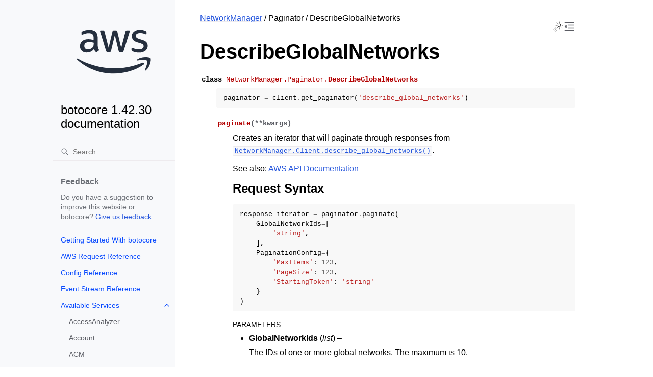

--- FILE ---
content_type: text/html
request_url: https://botocore.amazonaws.com/v1/documentation/api/latest/reference/services/networkmanager/paginator/DescribeGlobalNetworks.html
body_size: 12069
content:


<!doctype html>
<html class="no-js" lang="en" data-content_root="../../../../">
  <head><meta charset="utf-8"/>
    <meta name="viewport" content="width=device-width,initial-scale=1"/>
    <meta name="color-scheme" content="light dark"><meta name="viewport" content="width=device-width, initial-scale=1" />
<link rel="index" title="Index" href="../../../../genindex.html" /><link rel="search" title="Search" href="../../../../search.html" /><link rel="next" title="GetConnectPeerAssociations" href="GetConnectPeerAssociations.html" /><link rel="prev" title="ValidationException" href="../client/exceptions/ValidationException.html" />

    <!-- Generated with Sphinx 7.4.7 and Furo 2024.08.06 -->
        <title>DescribeGlobalNetworks - botocore 1.42.30 documentation</title>
      <link rel="stylesheet" type="text/css" href="../../../../_static/pygments.css?v=b86133f3" />
    <link rel="stylesheet" type="text/css" href="../../../../_static/styles/furo.css?v=354aac6f" />
    <link rel="stylesheet" type="text/css" href="../../../../_static/copybutton.css?v=76b2166b" />
    <link rel="stylesheet" type="text/css" href="../../../../_static/styles/furo-extensions.css?v=302659d7" />
    <link rel="stylesheet" type="text/css" href="../../../../_static/css/custom.css?v=9d49ba21" />
    <link rel="stylesheet" type="text/css" href="../../../../_static/css/dark_light_mode.css?v=33639cc8" />
    
    
<script src="https://a0.awsstatic.com/s_code/js/3.0/awshome_s_code.js"></script>
<script src="https://prod.assets.shortbread.aws.dev/shortbread.js"></script>
<link href="https://prod.assets.shortbread.aws.dev/shortbread.css" rel="stylesheet">
</head>
  <body>
     
<svg xmlns="http://www.w3.org/2000/svg" class="hidden">
  <symbol id="svg-toc" viewBox="0 0 24 24">
    <title>Contents</title>
    <svg stroke="currentColor" fill="currentColor" stroke-width="0" viewBox="0 0 1024 1024">
      <path d="M408 442h480c4.4 0 8-3.6 8-8v-56c0-4.4-3.6-8-8-8H408c-4.4 0-8 3.6-8 8v56c0 4.4 3.6 8 8 8zm-8 204c0 4.4 3.6 8 8 8h480c4.4 0 8-3.6 8-8v-56c0-4.4-3.6-8-8-8H408c-4.4 0-8 3.6-8 8v56zm504-486H120c-4.4 0-8 3.6-8 8v56c0 4.4 3.6 8 8 8h784c4.4 0 8-3.6 8-8v-56c0-4.4-3.6-8-8-8zm0 632H120c-4.4 0-8 3.6-8 8v56c0 4.4 3.6 8 8 8h784c4.4 0 8-3.6 8-8v-56c0-4.4-3.6-8-8-8zM115.4 518.9L271.7 642c5.8 4.6 14.4.5 14.4-6.9V388.9c0-7.4-8.5-11.5-14.4-6.9L115.4 505.1a8.74 8.74 0 0 0 0 13.8z"/>
    </svg>
  </symbol>
  <symbol id="svg-menu" viewBox="0 0 24 24">
    <title>Menu</title>
    <svg xmlns="http://www.w3.org/2000/svg" viewBox="0 0 24 24" fill="none" stroke="currentColor"
      stroke-width="2" stroke-linecap="round" stroke-linejoin="round" class="feather-menu">
      <line x1="3" y1="12" x2="21" y2="12"></line>
      <line x1="3" y1="6" x2="21" y2="6"></line>
      <line x1="3" y1="18" x2="21" y2="18"></line>
    </svg>
  </symbol>
  <symbol id="svg-arrow-right" viewBox="0 0 24 24">
    <title>Expand</title>
    <svg xmlns="http://www.w3.org/2000/svg" viewBox="0 0 24 24" fill="none" stroke="currentColor"
      stroke-width="2" stroke-linecap="round" stroke-linejoin="round" class="feather-chevron-right">
      <polyline points="9 18 15 12 9 6"></polyline>
    </svg>
  </symbol>
  <symbol id="svg-sun" viewBox="0 0 24 24">
    <title>Light mode</title>
    <svg xmlns="http://www.w3.org/2000/svg" viewBox="0 0 24 24" fill="none" stroke="currentColor"
      stroke-width="1" stroke-linecap="round" stroke-linejoin="round" class="feather-sun">
      <circle cx="12" cy="12" r="5"></circle>
      <line x1="12" y1="1" x2="12" y2="3"></line>
      <line x1="12" y1="21" x2="12" y2="23"></line>
      <line x1="4.22" y1="4.22" x2="5.64" y2="5.64"></line>
      <line x1="18.36" y1="18.36" x2="19.78" y2="19.78"></line>
      <line x1="1" y1="12" x2="3" y2="12"></line>
      <line x1="21" y1="12" x2="23" y2="12"></line>
      <line x1="4.22" y1="19.78" x2="5.64" y2="18.36"></line>
      <line x1="18.36" y1="5.64" x2="19.78" y2="4.22"></line>
    </svg>
  </symbol>
  <symbol id="svg-moon" viewBox="0 0 24 24">
    <title>Dark mode</title>
    <svg xmlns="http://www.w3.org/2000/svg" viewBox="0 0 24 24" fill="none" stroke="currentColor"
      stroke-width="1" stroke-linecap="round" stroke-linejoin="round" class="icon-tabler-moon">
      <path stroke="none" d="M0 0h24v24H0z" fill="none" />
      <path d="M12 3c.132 0 .263 0 .393 0a7.5 7.5 0 0 0 7.92 12.446a9 9 0 1 1 -8.313 -12.454z" />
    </svg>
  </symbol>
  <symbol id="svg-sun-with-moon" viewBox="0 0 24 24">
    <title>Auto light/dark, in light mode</title>
    <svg xmlns="http://www.w3.org/2000/svg" viewBox="0 0 24 24" fill="none" stroke="currentColor"
      stroke-width="1" stroke-linecap="round" stroke-linejoin="round"
      class="icon-custom-derived-from-feather-sun-and-tabler-moon">
      <path class="icon-opacity" d="M 5.411 14.504 C 5.471 14.504 5.532 14.504 5.591 14.504 C 3.639 16.319 4.383 19.569 6.931 20.352 C 7.693 20.586 8.512 20.551 9.25 20.252 C 8.023 23.207 4.056 23.725 2.11 21.184 C 0.166 18.642 1.702 14.949 4.874 14.536 C 5.051 14.512 5.231 14.5 5.411 14.5 L 5.411 14.504 Z"/>
      <line x1="14.5" y1="3.25" x2="14.5" y2="1.25"/>
      <line x1="14.5" y1="15.85" x2="14.5" y2="17.85"/>
      <line x1="10.044" y1="5.094" x2="8.63" y2="3.68"/>
      <line x1="19" y1="14.05" x2="20.414" y2="15.464"/>
      <line x1="8.2" y1="9.55" x2="6.2" y2="9.55"/>
      <line x1="20.8" y1="9.55" x2="22.8" y2="9.55"/>
      <line x1="10.044" y1="14.006" x2="8.63" y2="15.42"/>
      <line x1="19" y1="5.05" x2="20.414" y2="3.636"/>
      <circle cx="14.5" cy="9.55" r="3.6"/>
    </svg>
  </symbol>
  <symbol id="svg-moon-with-sun" viewBox="0 0 24 24">
    <title>Auto light/dark, in dark mode</title>
    <svg xmlns="http://www.w3.org/2000/svg" viewBox="0 0 24 24" fill="none" stroke="currentColor"
      stroke-width="1" stroke-linecap="round" stroke-linejoin="round"
      class="icon-custom-derived-from-feather-sun-and-tabler-moon">
      <path d="M 8.282 7.007 C 8.385 7.007 8.494 7.007 8.595 7.007 C 5.18 10.184 6.481 15.869 10.942 17.24 C 12.275 17.648 13.706 17.589 15 17.066 C 12.851 22.236 5.91 23.143 2.505 18.696 C -0.897 14.249 1.791 7.786 7.342 7.063 C 7.652 7.021 7.965 7 8.282 7 L 8.282 7.007 Z"/>
      <line class="icon-opacity" x1="18" y1="3.705" x2="18" y2="2.5"/>
      <line class="icon-opacity" x1="18" y1="11.295" x2="18" y2="12.5"/>
      <line class="icon-opacity" x1="15.316" y1="4.816" x2="14.464" y2="3.964"/>
      <line class="icon-opacity" x1="20.711" y1="10.212" x2="21.563" y2="11.063"/>
      <line class="icon-opacity" x1="14.205" y1="7.5" x2="13.001" y2="7.5"/>
      <line class="icon-opacity" x1="21.795" y1="7.5" x2="23" y2="7.5"/>
      <line class="icon-opacity" x1="15.316" y1="10.184" x2="14.464" y2="11.036"/>
      <line class="icon-opacity" x1="20.711" y1="4.789" x2="21.563" y2="3.937"/>
      <circle class="icon-opacity" cx="18" cy="7.5" r="2.169"/>
    </svg>
  </symbol>
  <symbol id="svg-pencil" viewBox="0 0 24 24">
    <svg xmlns="http://www.w3.org/2000/svg" viewBox="0 0 24 24" fill="none" stroke="currentColor"
      stroke-width="1" stroke-linecap="round" stroke-linejoin="round" class="icon-tabler-pencil-code">
      <path d="M4 20h4l10.5 -10.5a2.828 2.828 0 1 0 -4 -4l-10.5 10.5v4" />
      <path d="M13.5 6.5l4 4" />
      <path d="M20 21l2 -2l-2 -2" />
      <path d="M17 17l-2 2l2 2" />
    </svg>
  </symbol>
  <symbol id="svg-eye" viewBox="0 0 24 24">
    <svg xmlns="http://www.w3.org/2000/svg" viewBox="0 0 24 24" fill="none" stroke="currentColor"
      stroke-width="1" stroke-linecap="round" stroke-linejoin="round" class="icon-tabler-eye-code">
      <path stroke="none" d="M0 0h24v24H0z" fill="none" />
      <path d="M10 12a2 2 0 1 0 4 0a2 2 0 0 0 -4 0" />
      <path
        d="M11.11 17.958c-3.209 -.307 -5.91 -2.293 -8.11 -5.958c2.4 -4 5.4 -6 9 -6c3.6 0 6.6 2 9 6c-.21 .352 -.427 .688 -.647 1.008" />
      <path d="M20 21l2 -2l-2 -2" />
      <path d="M17 17l-2 2l2 2" />
    </svg>
  </symbol>
</svg>
<svg xmlns="http://www.w3.org/2000/svg" class="hidden">
    <symbol id="svg-close" viewBox="0 0 24 24">
        <title>Close Menu</title>
        <svg xmlns="http://www.w3.org/2000/svg" viewBox="0 0 24 24" stroke="currentColor"
          stroke-width="3" stroke-linecap="round" stroke-linejoin="round" class="feather-menu">
            <line x1="2" y1="22" x2="22" y2="2"/>
            <line x1="2" y1="2" x2="22" y2="22"/>
        </svg>
    </symbol>
</svg>

<input type="checkbox" class="sidebar-toggle" name="__navigation" id="__navigation">
<input type="checkbox" class="sidebar-toggle" name="__toc" id="__toc">
<label class="overlay sidebar-overlay" for="__navigation">
  <div class="visually-hidden">Hide navigation sidebar</div>
</label>
<label class="overlay toc-overlay" for="__toc">
  <div class="visually-hidden">Hide table of contents sidebar</div>
</label>

<a class="skip-to-content muted-link" href="#furo-main-content">Skip to content</a>



<div class="page">
  <header class="mobile-header">
    <div class="header-left">
      <label class="nav-overlay-icon" id="nav-menu-open" for="__navigation" tabindex="0">
        <div class="visually-hidden">Toggle site navigation sidebar</div>
        <i class="icon"><svg><use href="#svg-menu"></use></svg></i>
      </label>
    </div>
    <div class="header-center">
      <a href="../../../../index.html"><div class="brand">botocore 1.42.30 documentation</div></a>
    </div>
    <div class="header-right">
      <div class="theme-toggle-container theme-toggle-header">
        <button class="theme-toggle">
          <div class="visually-hidden">Toggle Light / Dark / Auto color theme</div>
          <svg class="theme-icon-when-auto-light"><use href="#svg-sun-with-moon"></use></svg>
          <svg class="theme-icon-when-auto-dark"><use href="#svg-moon-with-sun"></use></svg>
          <svg class="theme-icon-when-dark"><use href="#svg-moon"></use></svg>
          <svg class="theme-icon-when-light"><use href="#svg-sun"></use></svg>
        </button>
      </div>
      <label class="toc-overlay-icon toc-header-icon" id="toc-menu-open-sm" for="__toc" tabindex="0">
        <div class="visually-hidden">Toggle table of contents sidebar</div>
        <i class="icon"><svg><use href="#svg-toc"></use></svg></i>
      </label>
    </div>
  </header>
  <aside class="sidebar-drawer">
    <div class="sidebar-container">
      
      <div class="sidebar-sticky"><div class="sidebar-div show-div-sm justify-content-right">
    <label class="nav-close-icon" id="nav-menu-close" for="__navigation" tabindex="0">
        <div class="visually-hidden">Toggle site navigation sidebar</div>
        <i class="icon"><svg><use href="#svg-close"></use></svg></i>
    </label>
</div><a class="sidebar-brand" href="../../../../index.html">
  
  <div class="sidebar-logo-container">
    <img class="sidebar-logo only-light" src="../../../../_static/logos/aws_light_theme_logo.svg" alt="Light Logo"/>
    <img class="sidebar-logo only-dark" src="../../../../_static/logos/aws_dark_theme_logo.svg" alt="Dark Logo"/>
  </div>
  
  <span class="sidebar-brand-text">botocore 1.42.30 documentation</span>
  
</a><form class="sidebar-search-container" method="get" action="../../../../search.html" role="search">
  <input class="sidebar-search" placeholder="Search" name="q" aria-label="Search">
  <input type="hidden" name="check_keywords" value="yes">
  <input type="hidden" name="area" value="default">
</form>
<div id="searchbox"></div><div class="sidebar-scroll"><div class="sidebar-div">
    <p class="sidebar-heading">Feedback</p>
    <p class="sidebar-text">
        Do you have a suggestion to improve this website or botocore?
        <a href="https://github.com/boto/botocore/issues">Give us feedback</a>.
    </p>
</div><div class="sidebar-tree">
  <ul>
<li class="toctree-l1"><a class="reference internal" href="../../../../tutorial/index.html">Getting Started With botocore</a></li>
<li class="toctree-l1"><a class="reference internal" href="../../../awsrequest.html">AWS Request Reference</a></li>
<li class="toctree-l1"><a class="reference internal" href="../../../config.html">Config Reference</a></li>
<li class="toctree-l1"><a class="reference internal" href="../../../eventstream.html">Event Stream Reference</a></li>
<li class="toctree-l1 has-children"><a class="reference internal" href="../../../index.html">Available Services</a><input class="toctree-checkbox" id="toctree-checkbox-1" name="toctree-checkbox-1" role="switch" type="checkbox"/><label for="toctree-checkbox-1"><div class="visually-hidden">Toggle navigation of Available Services</div><i class="icon"><svg><use href="#svg-arrow-right"></use></svg></i></label><ul>
<li class="toctree-l2"><a class="reference internal" href="../../accessanalyzer.html">AccessAnalyzer</a></li>
<li class="toctree-l2"><a class="reference internal" href="../../account.html">Account</a></li>
<li class="toctree-l2"><a class="reference internal" href="../../acm.html">ACM</a></li>
<li class="toctree-l2"><a class="reference internal" href="../../acm-pca.html">ACMPCA</a></li>
<li class="toctree-l2"><a class="reference internal" href="../../aiops.html">AIOps</a></li>
<li class="toctree-l2"><a class="reference internal" href="../../amp.html">PrometheusService</a></li>
<li class="toctree-l2"><a class="reference internal" href="../../amplify.html">Amplify</a></li>
<li class="toctree-l2"><a class="reference internal" href="../../amplifybackend.html">AmplifyBackend</a></li>
<li class="toctree-l2"><a class="reference internal" href="../../amplifyuibuilder.html">AmplifyUIBuilder</a></li>
<li class="toctree-l2"><a class="reference internal" href="../../apigateway.html">APIGateway</a></li>
<li class="toctree-l2"><a class="reference internal" href="../../apigatewaymanagementapi.html">ApiGatewayManagementApi</a></li>
<li class="toctree-l2"><a class="reference internal" href="../../apigatewayv2.html">ApiGatewayV2</a></li>
<li class="toctree-l2"><a class="reference internal" href="../../appconfig.html">AppConfig</a></li>
<li class="toctree-l2"><a class="reference internal" href="../../appconfigdata.html">AppConfigData</a></li>
<li class="toctree-l2"><a class="reference internal" href="../../appfabric.html">AppFabric</a></li>
<li class="toctree-l2"><a class="reference internal" href="../../appflow.html">Appflow</a></li>
<li class="toctree-l2"><a class="reference internal" href="../../appintegrations.html">AppIntegrationsService</a></li>
<li class="toctree-l2"><a class="reference internal" href="../../application-autoscaling.html">ApplicationAutoScaling</a></li>
<li class="toctree-l2"><a class="reference internal" href="../../application-insights.html">ApplicationInsights</a></li>
<li class="toctree-l2"><a class="reference internal" href="../../application-signals.html">CloudWatchApplicationSignals</a></li>
<li class="toctree-l2"><a class="reference internal" href="../../applicationcostprofiler.html">ApplicationCostProfiler</a></li>
<li class="toctree-l2"><a class="reference internal" href="../../appmesh.html">AppMesh</a></li>
<li class="toctree-l2"><a class="reference internal" href="../../apprunner.html">AppRunner</a></li>
<li class="toctree-l2"><a class="reference internal" href="../../appstream.html">AppStream</a></li>
<li class="toctree-l2"><a class="reference internal" href="../../appsync.html">AppSync</a></li>
<li class="toctree-l2"><a class="reference internal" href="../../arc-region-switch.html">ARCRegionswitch</a></li>
<li class="toctree-l2"><a class="reference internal" href="../../arc-zonal-shift.html">ARCZonalShift</a></li>
<li class="toctree-l2"><a class="reference internal" href="../../artifact.html">Artifact</a></li>
<li class="toctree-l2"><a class="reference internal" href="../../athena.html">Athena</a></li>
<li class="toctree-l2"><a class="reference internal" href="../../auditmanager.html">AuditManager</a></li>
<li class="toctree-l2"><a class="reference internal" href="../../autoscaling.html">AutoScaling</a></li>
<li class="toctree-l2"><a class="reference internal" href="../../autoscaling-plans.html">AutoScalingPlans</a></li>
<li class="toctree-l2"><a class="reference internal" href="../../b2bi.html">B2BI</a></li>
<li class="toctree-l2"><a class="reference internal" href="../../backup.html">Backup</a></li>
<li class="toctree-l2"><a class="reference internal" href="../../backup-gateway.html">BackupGateway</a></li>
<li class="toctree-l2"><a class="reference internal" href="../../backupsearch.html">BackupSearch</a></li>
<li class="toctree-l2"><a class="reference internal" href="../../batch.html">Batch</a></li>
<li class="toctree-l2"><a class="reference internal" href="../../bcm-dashboards.html">BillingandCostManagementDashboards</a></li>
<li class="toctree-l2"><a class="reference internal" href="../../bcm-data-exports.html">BillingandCostManagementDataExports</a></li>
<li class="toctree-l2"><a class="reference internal" href="../../bcm-pricing-calculator.html">BillingandCostManagementPricingCalculator</a></li>
<li class="toctree-l2"><a class="reference internal" href="../../bcm-recommended-actions.html">BillingandCostManagementRecommendedActions</a></li>
<li class="toctree-l2"><a class="reference internal" href="../../bedrock.html">Bedrock</a></li>
<li class="toctree-l2"><a class="reference internal" href="../../bedrock-agent.html">AgentsforBedrock</a></li>
<li class="toctree-l2"><a class="reference internal" href="../../bedrock-agent-runtime.html">AgentsforBedrockRuntime</a></li>
<li class="toctree-l2"><a class="reference internal" href="../../bedrock-agentcore.html">BedrockAgentCore</a></li>
<li class="toctree-l2"><a class="reference internal" href="../../bedrock-agentcore-control.html">BedrockAgentCoreControl</a></li>
<li class="toctree-l2"><a class="reference internal" href="../../bedrock-data-automation.html">DataAutomationforBedrock</a></li>
<li class="toctree-l2"><a class="reference internal" href="../../bedrock-data-automation-runtime.html">RuntimeforBedrockDataAutomation</a></li>
<li class="toctree-l2"><a class="reference internal" href="../../bedrock-runtime.html">BedrockRuntime</a></li>
<li class="toctree-l2"><a class="reference internal" href="../../billing.html">Billing</a></li>
<li class="toctree-l2"><a class="reference internal" href="../../billingconductor.html">BillingConductor</a></li>
<li class="toctree-l2"><a class="reference internal" href="../../braket.html">Braket</a></li>
<li class="toctree-l2"><a class="reference internal" href="../../budgets.html">Budgets</a></li>
<li class="toctree-l2"><a class="reference internal" href="../../ce.html">CostExplorer</a></li>
<li class="toctree-l2"><a class="reference internal" href="../../chatbot.html">Chatbot</a></li>
<li class="toctree-l2"><a class="reference internal" href="../../chime.html">Chime</a></li>
<li class="toctree-l2"><a class="reference internal" href="../../chime-sdk-identity.html">ChimeSDKIdentity</a></li>
<li class="toctree-l2"><a class="reference internal" href="../../chime-sdk-media-pipelines.html">ChimeSDKMediaPipelines</a></li>
<li class="toctree-l2"><a class="reference internal" href="../../chime-sdk-meetings.html">ChimeSDKMeetings</a></li>
<li class="toctree-l2"><a class="reference internal" href="../../chime-sdk-messaging.html">ChimeSDKMessaging</a></li>
<li class="toctree-l2"><a class="reference internal" href="../../chime-sdk-voice.html">ChimeSDKVoice</a></li>
<li class="toctree-l2"><a class="reference internal" href="../../cleanrooms.html">CleanRoomsService</a></li>
<li class="toctree-l2"><a class="reference internal" href="../../cleanroomsml.html">CleanRoomsML</a></li>
<li class="toctree-l2"><a class="reference internal" href="../../cloud9.html">Cloud9</a></li>
<li class="toctree-l2"><a class="reference internal" href="../../cloudcontrol.html">CloudControlApi</a></li>
<li class="toctree-l2"><a class="reference internal" href="../../clouddirectory.html">CloudDirectory</a></li>
<li class="toctree-l2"><a class="reference internal" href="../../cloudformation.html">CloudFormation</a></li>
<li class="toctree-l2"><a class="reference internal" href="../../cloudfront.html">CloudFront</a></li>
<li class="toctree-l2"><a class="reference internal" href="../../cloudfront-keyvaluestore.html">CloudFrontKeyValueStore</a></li>
<li class="toctree-l2"><a class="reference internal" href="../../cloudhsm.html">CloudHSM</a></li>
<li class="toctree-l2"><a class="reference internal" href="../../cloudhsmv2.html">CloudHSMV2</a></li>
<li class="toctree-l2"><a class="reference internal" href="../../cloudsearch.html">CloudSearch</a></li>
<li class="toctree-l2"><a class="reference internal" href="../../cloudsearchdomain.html">CloudSearchDomain</a></li>
<li class="toctree-l2"><a class="reference internal" href="../../cloudtrail.html">CloudTrail</a></li>
<li class="toctree-l2"><a class="reference internal" href="../../cloudtrail-data.html">CloudTrailDataService</a></li>
<li class="toctree-l2"><a class="reference internal" href="../../cloudwatch.html">CloudWatch</a></li>
<li class="toctree-l2"><a class="reference internal" href="../../codeartifact.html">CodeArtifact</a></li>
<li class="toctree-l2"><a class="reference internal" href="../../codebuild.html">CodeBuild</a></li>
<li class="toctree-l2"><a class="reference internal" href="../../codecatalyst.html">CodeCatalyst</a></li>
<li class="toctree-l2"><a class="reference internal" href="../../codecommit.html">CodeCommit</a></li>
<li class="toctree-l2"><a class="reference internal" href="../../codeconnections.html">CodeConnections</a></li>
<li class="toctree-l2"><a class="reference internal" href="../../codedeploy.html">CodeDeploy</a></li>
<li class="toctree-l2"><a class="reference internal" href="../../codeguru-reviewer.html">CodeGuruReviewer</a></li>
<li class="toctree-l2"><a class="reference internal" href="../../codeguru-security.html">CodeGuruSecurity</a></li>
<li class="toctree-l2"><a class="reference internal" href="../../codeguruprofiler.html">CodeGuruProfiler</a></li>
<li class="toctree-l2"><a class="reference internal" href="../../codepipeline.html">CodePipeline</a></li>
<li class="toctree-l2"><a class="reference internal" href="../../codestar-connections.html">CodeStarconnections</a></li>
<li class="toctree-l2"><a class="reference internal" href="../../codestar-notifications.html">CodeStarNotifications</a></li>
<li class="toctree-l2"><a class="reference internal" href="../../cognito-identity.html">CognitoIdentity</a></li>
<li class="toctree-l2"><a class="reference internal" href="../../cognito-idp.html">CognitoIdentityProvider</a></li>
<li class="toctree-l2"><a class="reference internal" href="../../cognito-sync.html">CognitoSync</a></li>
<li class="toctree-l2"><a class="reference internal" href="../../comprehend.html">Comprehend</a></li>
<li class="toctree-l2"><a class="reference internal" href="../../comprehendmedical.html">ComprehendMedical</a></li>
<li class="toctree-l2"><a class="reference internal" href="../../compute-optimizer.html">ComputeOptimizer</a></li>
<li class="toctree-l2"><a class="reference internal" href="../../compute-optimizer-automation.html">ComputeOptimizerAutomation</a></li>
<li class="toctree-l2"><a class="reference internal" href="../../config.html">ConfigService</a></li>
<li class="toctree-l2"><a class="reference internal" href="../../connect.html">Connect</a></li>
<li class="toctree-l2"><a class="reference internal" href="../../connect-contact-lens.html">ConnectContactLens</a></li>
<li class="toctree-l2"><a class="reference internal" href="../../connectcampaigns.html">ConnectCampaignService</a></li>
<li class="toctree-l2"><a class="reference internal" href="../../connectcampaignsv2.html">ConnectCampaignServiceV2</a></li>
<li class="toctree-l2"><a class="reference internal" href="../../connectcases.html">ConnectCases</a></li>
<li class="toctree-l2"><a class="reference internal" href="../../connectparticipant.html">ConnectParticipant</a></li>
<li class="toctree-l2"><a class="reference internal" href="../../controlcatalog.html">ControlCatalog</a></li>
<li class="toctree-l2"><a class="reference internal" href="../../controltower.html">ControlTower</a></li>
<li class="toctree-l2"><a class="reference internal" href="../../cost-optimization-hub.html">CostOptimizationHub</a></li>
<li class="toctree-l2"><a class="reference internal" href="../../cur.html">CostandUsageReportService</a></li>
<li class="toctree-l2"><a class="reference internal" href="../../customer-profiles.html">CustomerProfiles</a></li>
<li class="toctree-l2"><a class="reference internal" href="../../databrew.html">GlueDataBrew</a></li>
<li class="toctree-l2"><a class="reference internal" href="../../dataexchange.html">DataExchange</a></li>
<li class="toctree-l2"><a class="reference internal" href="../../datapipeline.html">DataPipeline</a></li>
<li class="toctree-l2"><a class="reference internal" href="../../datasync.html">DataSync</a></li>
<li class="toctree-l2"><a class="reference internal" href="../../datazone.html">DataZone</a></li>
<li class="toctree-l2"><a class="reference internal" href="../../dax.html">DAX</a></li>
<li class="toctree-l2"><a class="reference internal" href="../../deadline.html">DeadlineCloud</a></li>
<li class="toctree-l2"><a class="reference internal" href="../../detective.html">Detective</a></li>
<li class="toctree-l2"><a class="reference internal" href="../../devicefarm.html">DeviceFarm</a></li>
<li class="toctree-l2"><a class="reference internal" href="../../devops-guru.html">DevOpsGuru</a></li>
<li class="toctree-l2"><a class="reference internal" href="../../directconnect.html">DirectConnect</a></li>
<li class="toctree-l2"><a class="reference internal" href="../../discovery.html">ApplicationDiscoveryService</a></li>
<li class="toctree-l2"><a class="reference internal" href="../../dlm.html">DLM</a></li>
<li class="toctree-l2"><a class="reference internal" href="../../dms.html">DatabaseMigrationService</a></li>
<li class="toctree-l2"><a class="reference internal" href="../../docdb.html">DocDB</a></li>
<li class="toctree-l2"><a class="reference internal" href="../../docdb-elastic.html">DocDBElastic</a></li>
<li class="toctree-l2"><a class="reference internal" href="../../drs.html">drs</a></li>
<li class="toctree-l2"><a class="reference internal" href="../../ds.html">DirectoryService</a></li>
<li class="toctree-l2"><a class="reference internal" href="../../ds-data.html">DirectoryServiceData</a></li>
<li class="toctree-l2"><a class="reference internal" href="../../dsql.html">AuroraDSQL</a></li>
<li class="toctree-l2"><a class="reference internal" href="../../dynamodb.html">DynamoDB</a></li>
<li class="toctree-l2"><a class="reference internal" href="../../dynamodbstreams.html">DynamoDBStreams</a></li>
<li class="toctree-l2"><a class="reference internal" href="../../ebs.html">EBS</a></li>
<li class="toctree-l2"><a class="reference internal" href="../../ec2.html">EC2</a></li>
<li class="toctree-l2"><a class="reference internal" href="../../ec2-instance-connect.html">EC2InstanceConnect</a></li>
<li class="toctree-l2"><a class="reference internal" href="../../ecr.html">ECR</a></li>
<li class="toctree-l2"><a class="reference internal" href="../../ecr-public.html">ECRPublic</a></li>
<li class="toctree-l2"><a class="reference internal" href="../../ecs.html">ECS</a></li>
<li class="toctree-l2"><a class="reference internal" href="../../efs.html">EFS</a></li>
<li class="toctree-l2"><a class="reference internal" href="../../eks.html">EKS</a></li>
<li class="toctree-l2"><a class="reference internal" href="../../eks-auth.html">EKSAuth</a></li>
<li class="toctree-l2"><a class="reference internal" href="../../elasticache.html">ElastiCache</a></li>
<li class="toctree-l2"><a class="reference internal" href="../../elasticbeanstalk.html">ElasticBeanstalk</a></li>
<li class="toctree-l2"><a class="reference internal" href="../../elb.html">ElasticLoadBalancing</a></li>
<li class="toctree-l2"><a class="reference internal" href="../../elbv2.html">ElasticLoadBalancingv2</a></li>
<li class="toctree-l2"><a class="reference internal" href="../../emr.html">EMR</a></li>
<li class="toctree-l2"><a class="reference internal" href="../../emr-containers.html">EMRContainers</a></li>
<li class="toctree-l2"><a class="reference internal" href="../../emr-serverless.html">EMRServerless</a></li>
<li class="toctree-l2"><a class="reference internal" href="../../entityresolution.html">EntityResolution</a></li>
<li class="toctree-l2"><a class="reference internal" href="../../es.html">ElasticsearchService</a></li>
<li class="toctree-l2"><a class="reference internal" href="../../events.html">EventBridge</a></li>
<li class="toctree-l2"><a class="reference internal" href="../../evidently.html">CloudWatchEvidently</a></li>
<li class="toctree-l2"><a class="reference internal" href="../../evs.html">EVS</a></li>
<li class="toctree-l2"><a class="reference internal" href="../../finspace.html">finspace</a></li>
<li class="toctree-l2"><a class="reference internal" href="../../finspace-data.html">FinSpaceData</a></li>
<li class="toctree-l2"><a class="reference internal" href="../../firehose.html">Firehose</a></li>
<li class="toctree-l2"><a class="reference internal" href="../../fis.html">FIS</a></li>
<li class="toctree-l2"><a class="reference internal" href="../../fms.html">FMS</a></li>
<li class="toctree-l2"><a class="reference internal" href="../../forecast.html">ForecastService</a></li>
<li class="toctree-l2"><a class="reference internal" href="../../forecastquery.html">ForecastQueryService</a></li>
<li class="toctree-l2"><a class="reference internal" href="../../frauddetector.html">FraudDetector</a></li>
<li class="toctree-l2"><a class="reference internal" href="../../freetier.html">FreeTier</a></li>
<li class="toctree-l2"><a class="reference internal" href="../../fsx.html">FSx</a></li>
<li class="toctree-l2"><a class="reference internal" href="../../gamelift.html">GameLift</a></li>
<li class="toctree-l2"><a class="reference internal" href="../../gameliftstreams.html">GameLiftStreams</a></li>
<li class="toctree-l2"><a class="reference internal" href="../../geo-maps.html">LocationServiceMapsV2</a></li>
<li class="toctree-l2"><a class="reference internal" href="../../geo-places.html">LocationServicePlacesV2</a></li>
<li class="toctree-l2"><a class="reference internal" href="../../geo-routes.html">LocationServiceRoutesV2</a></li>
<li class="toctree-l2"><a class="reference internal" href="../../glacier.html">Glacier</a></li>
<li class="toctree-l2"><a class="reference internal" href="../../globalaccelerator.html">GlobalAccelerator</a></li>
<li class="toctree-l2"><a class="reference internal" href="../../glue.html">Glue</a></li>
<li class="toctree-l2"><a class="reference internal" href="../../grafana.html">ManagedGrafana</a></li>
<li class="toctree-l2"><a class="reference internal" href="../../greengrass.html">Greengrass</a></li>
<li class="toctree-l2"><a class="reference internal" href="../../greengrassv2.html">GreengrassV2</a></li>
<li class="toctree-l2"><a class="reference internal" href="../../groundstation.html">GroundStation</a></li>
<li class="toctree-l2"><a class="reference internal" href="../../guardduty.html">GuardDuty</a></li>
<li class="toctree-l2"><a class="reference internal" href="../../health.html">Health</a></li>
<li class="toctree-l2"><a class="reference internal" href="../../healthlake.html">HealthLake</a></li>
<li class="toctree-l2"><a class="reference internal" href="../../iam.html">IAM</a></li>
<li class="toctree-l2"><a class="reference internal" href="../../identitystore.html">IdentityStore</a></li>
<li class="toctree-l2"><a class="reference internal" href="../../imagebuilder.html">imagebuilder</a></li>
<li class="toctree-l2"><a class="reference internal" href="../../importexport.html">ImportExport</a></li>
<li class="toctree-l2"><a class="reference internal" href="../../inspector.html">Inspector</a></li>
<li class="toctree-l2"><a class="reference internal" href="../../inspector-scan.html">inspectorscan</a></li>
<li class="toctree-l2"><a class="reference internal" href="../../inspector2.html">Inspector2</a></li>
<li class="toctree-l2"><a class="reference internal" href="../../internetmonitor.html">CloudWatchInternetMonitor</a></li>
<li class="toctree-l2"><a class="reference internal" href="../../invoicing.html">Invoicing</a></li>
<li class="toctree-l2"><a class="reference internal" href="../../iot.html">IoT</a></li>
<li class="toctree-l2"><a class="reference internal" href="../../iot-data.html">IoTDataPlane</a></li>
<li class="toctree-l2"><a class="reference internal" href="../../iot-jobs-data.html">IoTJobsDataPlane</a></li>
<li class="toctree-l2"><a class="reference internal" href="../../iot-managed-integrations.html">ManagedintegrationsforIoTDeviceManagement</a></li>
<li class="toctree-l2"><a class="reference internal" href="../../iotanalytics.html">IoTAnalytics</a></li>
<li class="toctree-l2"><a class="reference internal" href="../../iotdeviceadvisor.html">IoTDeviceAdvisor</a></li>
<li class="toctree-l2"><a class="reference internal" href="../../iotevents.html">IoTEvents</a></li>
<li class="toctree-l2"><a class="reference internal" href="../../iotevents-data.html">IoTEventsData</a></li>
<li class="toctree-l2"><a class="reference internal" href="../../iotfleetwise.html">IoTFleetWise</a></li>
<li class="toctree-l2"><a class="reference internal" href="../../iotsecuretunneling.html">IoTSecureTunneling</a></li>
<li class="toctree-l2"><a class="reference internal" href="../../iotsitewise.html">IoTSiteWise</a></li>
<li class="toctree-l2"><a class="reference internal" href="../../iotthingsgraph.html">IoTThingsGraph</a></li>
<li class="toctree-l2"><a class="reference internal" href="../../iottwinmaker.html">IoTTwinMaker</a></li>
<li class="toctree-l2"><a class="reference internal" href="../../iotwireless.html">IoTWireless</a></li>
<li class="toctree-l2"><a class="reference internal" href="../../ivs.html">IVS</a></li>
<li class="toctree-l2"><a class="reference internal" href="../../ivs-realtime.html">ivsrealtime</a></li>
<li class="toctree-l2"><a class="reference internal" href="../../ivschat.html">ivschat</a></li>
<li class="toctree-l2"><a class="reference internal" href="../../kafka.html">Kafka</a></li>
<li class="toctree-l2"><a class="reference internal" href="../../kafkaconnect.html">KafkaConnect</a></li>
<li class="toctree-l2"><a class="reference internal" href="../../kendra.html">kendra</a></li>
<li class="toctree-l2"><a class="reference internal" href="../../kendra-ranking.html">KendraRanking</a></li>
<li class="toctree-l2"><a class="reference internal" href="../../keyspaces.html">Keyspaces</a></li>
<li class="toctree-l2"><a class="reference internal" href="../../keyspacesstreams.html">KeyspacesStreams</a></li>
<li class="toctree-l2"><a class="reference internal" href="../../kinesis.html">Kinesis</a></li>
<li class="toctree-l2"><a class="reference internal" href="../../kinesis-video-archived-media.html">KinesisVideoArchivedMedia</a></li>
<li class="toctree-l2"><a class="reference internal" href="../../kinesis-video-media.html">KinesisVideoMedia</a></li>
<li class="toctree-l2"><a class="reference internal" href="../../kinesis-video-signaling.html">KinesisVideoSignalingChannels</a></li>
<li class="toctree-l2"><a class="reference internal" href="../../kinesis-video-webrtc-storage.html">KinesisVideoWebRTCStorage</a></li>
<li class="toctree-l2"><a class="reference internal" href="../../kinesisanalytics.html">KinesisAnalytics</a></li>
<li class="toctree-l2"><a class="reference internal" href="../../kinesisanalyticsv2.html">KinesisAnalyticsV2</a></li>
<li class="toctree-l2"><a class="reference internal" href="../../kinesisvideo.html">KinesisVideo</a></li>
<li class="toctree-l2"><a class="reference internal" href="../../kms.html">KMS</a></li>
<li class="toctree-l2"><a class="reference internal" href="../../lakeformation.html">LakeFormation</a></li>
<li class="toctree-l2"><a class="reference internal" href="../../lambda.html">Lambda</a></li>
<li class="toctree-l2"><a class="reference internal" href="../../launch-wizard.html">LaunchWizard</a></li>
<li class="toctree-l2"><a class="reference internal" href="../../lex-models.html">LexModelBuildingService</a></li>
<li class="toctree-l2"><a class="reference internal" href="../../lex-runtime.html">LexRuntimeService</a></li>
<li class="toctree-l2"><a class="reference internal" href="../../lexv2-models.html">LexModelsV2</a></li>
<li class="toctree-l2"><a class="reference internal" href="../../lexv2-runtime.html">LexRuntimeV2</a></li>
<li class="toctree-l2"><a class="reference internal" href="../../license-manager.html">LicenseManager</a></li>
<li class="toctree-l2"><a class="reference internal" href="../../license-manager-linux-subscriptions.html">LicenseManagerLinuxSubscriptions</a></li>
<li class="toctree-l2"><a class="reference internal" href="../../license-manager-user-subscriptions.html">LicenseManagerUserSubscriptions</a></li>
<li class="toctree-l2"><a class="reference internal" href="../../lightsail.html">Lightsail</a></li>
<li class="toctree-l2"><a class="reference internal" href="../../location.html">LocationService</a></li>
<li class="toctree-l2"><a class="reference internal" href="../../logs.html">CloudWatchLogs</a></li>
<li class="toctree-l2"><a class="reference internal" href="../../lookoutequipment.html">LookoutEquipment</a></li>
<li class="toctree-l2"><a class="reference internal" href="../../m2.html">MainframeModernization</a></li>
<li class="toctree-l2"><a class="reference internal" href="../../machinelearning.html">MachineLearning</a></li>
<li class="toctree-l2"><a class="reference internal" href="../../macie2.html">Macie2</a></li>
<li class="toctree-l2"><a class="reference internal" href="../../mailmanager.html">MailManager</a></li>
<li class="toctree-l2"><a class="reference internal" href="../../managedblockchain.html">ManagedBlockchain</a></li>
<li class="toctree-l2"><a class="reference internal" href="../../managedblockchain-query.html">ManagedBlockchainQuery</a></li>
<li class="toctree-l2"><a class="reference internal" href="../../marketplace-agreement.html">AgreementService</a></li>
<li class="toctree-l2"><a class="reference internal" href="../../marketplace-catalog.html">MarketplaceCatalog</a></li>
<li class="toctree-l2"><a class="reference internal" href="../../marketplace-deployment.html">MarketplaceDeploymentService</a></li>
<li class="toctree-l2"><a class="reference internal" href="../../marketplace-entitlement.html">MarketplaceEntitlementService</a></li>
<li class="toctree-l2"><a class="reference internal" href="../../marketplace-reporting.html">MarketplaceReportingService</a></li>
<li class="toctree-l2"><a class="reference internal" href="../../marketplacecommerceanalytics.html">MarketplaceCommerceAnalytics</a></li>
<li class="toctree-l2"><a class="reference internal" href="../../mediaconnect.html">MediaConnect</a></li>
<li class="toctree-l2"><a class="reference internal" href="../../mediaconvert.html">MediaConvert</a></li>
<li class="toctree-l2"><a class="reference internal" href="../../medialive.html">MediaLive</a></li>
<li class="toctree-l2"><a class="reference internal" href="../../mediapackage.html">MediaPackage</a></li>
<li class="toctree-l2"><a class="reference internal" href="../../mediapackage-vod.html">MediaPackageVod</a></li>
<li class="toctree-l2"><a class="reference internal" href="../../mediapackagev2.html">mediapackagev2</a></li>
<li class="toctree-l2"><a class="reference internal" href="../../mediastore.html">MediaStore</a></li>
<li class="toctree-l2"><a class="reference internal" href="../../mediastore-data.html">MediaStoreData</a></li>
<li class="toctree-l2"><a class="reference internal" href="../../mediatailor.html">MediaTailor</a></li>
<li class="toctree-l2"><a class="reference internal" href="../../medical-imaging.html">HealthImaging</a></li>
<li class="toctree-l2"><a class="reference internal" href="../../memorydb.html">MemoryDB</a></li>
<li class="toctree-l2"><a class="reference internal" href="../../meteringmarketplace.html">MarketplaceMetering</a></li>
<li class="toctree-l2"><a class="reference internal" href="../../mgh.html">MigrationHub</a></li>
<li class="toctree-l2"><a class="reference internal" href="../../mgn.html">mgn</a></li>
<li class="toctree-l2"><a class="reference internal" href="../../migration-hub-refactor-spaces.html">MigrationHubRefactorSpaces</a></li>
<li class="toctree-l2"><a class="reference internal" href="../../migrationhub-config.html">MigrationHubConfig</a></li>
<li class="toctree-l2"><a class="reference internal" href="../../migrationhuborchestrator.html">MigrationHubOrchestrator</a></li>
<li class="toctree-l2"><a class="reference internal" href="../../migrationhubstrategy.html">MigrationHubStrategyRecommendations</a></li>
<li class="toctree-l2"><a class="reference internal" href="../../mpa.html">MultipartyApproval</a></li>
<li class="toctree-l2"><a class="reference internal" href="../../mq.html">MQ</a></li>
<li class="toctree-l2"><a class="reference internal" href="../../mturk.html">MTurk</a></li>
<li class="toctree-l2"><a class="reference internal" href="../../mwaa.html">MWAA</a></li>
<li class="toctree-l2"><a class="reference internal" href="../../mwaa-serverless.html">MWAAServerless</a></li>
<li class="toctree-l2"><a class="reference internal" href="../../neptune.html">Neptune</a></li>
<li class="toctree-l2"><a class="reference internal" href="../../neptune-graph.html">NeptuneGraph</a></li>
<li class="toctree-l2"><a class="reference internal" href="../../neptunedata.html">NeptuneData</a></li>
<li class="toctree-l2"><a class="reference internal" href="../../network-firewall.html">NetworkFirewall</a></li>
<li class="toctree-l2"><a class="reference internal" href="../../networkflowmonitor.html">NetworkFlowMonitor</a></li>
<li class="toctree-l2"><a class="reference internal" href="../../networkmanager.html">NetworkManager</a></li>
<li class="toctree-l2"><a class="reference internal" href="../../networkmonitor.html">CloudWatchNetworkMonitor</a></li>
<li class="toctree-l2"><a class="reference internal" href="../../notifications.html">UserNotifications</a></li>
<li class="toctree-l2"><a class="reference internal" href="../../notificationscontacts.html">UserNotificationsContacts</a></li>
<li class="toctree-l2"><a class="reference internal" href="../../nova-act.html">NovaActService</a></li>
<li class="toctree-l2"><a class="reference internal" href="../../oam.html">CloudWatchObservabilityAccessManager</a></li>
<li class="toctree-l2"><a class="reference internal" href="../../observabilityadmin.html">CloudWatchObservabilityAdminService</a></li>
<li class="toctree-l2"><a class="reference internal" href="../../odb.html">odb</a></li>
<li class="toctree-l2"><a class="reference internal" href="../../omics.html">Omics</a></li>
<li class="toctree-l2"><a class="reference internal" href="../../opensearch.html">OpenSearchService</a></li>
<li class="toctree-l2"><a class="reference internal" href="../../opensearchserverless.html">OpenSearchServiceServerless</a></li>
<li class="toctree-l2"><a class="reference internal" href="../../organizations.html">Organizations</a></li>
<li class="toctree-l2"><a class="reference internal" href="../../osis.html">OpenSearchIngestion</a></li>
<li class="toctree-l2"><a class="reference internal" href="../../outposts.html">Outposts</a></li>
<li class="toctree-l2"><a class="reference internal" href="../../panorama.html">Panorama</a></li>
<li class="toctree-l2"><a class="reference internal" href="../../partnercentral-account.html">PartnerCentralAccountAPI</a></li>
<li class="toctree-l2"><a class="reference internal" href="../../partnercentral-benefits.html">PartnerCentralBenefits</a></li>
<li class="toctree-l2"><a class="reference internal" href="../../partnercentral-channel.html">PartnerCentralChannelAPI</a></li>
<li class="toctree-l2"><a class="reference internal" href="../../partnercentral-selling.html">PartnerCentralSellingAPI</a></li>
<li class="toctree-l2"><a class="reference internal" href="../../payment-cryptography.html">PaymentCryptographyControlPlane</a></li>
<li class="toctree-l2"><a class="reference internal" href="../../payment-cryptography-data.html">PaymentCryptographyDataPlane</a></li>
<li class="toctree-l2"><a class="reference internal" href="../../pca-connector-ad.html">PcaConnectorAd</a></li>
<li class="toctree-l2"><a class="reference internal" href="../../pca-connector-scep.html">PrivateCAConnectorforSCEP</a></li>
<li class="toctree-l2"><a class="reference internal" href="../../pcs.html">ParallelComputingService</a></li>
<li class="toctree-l2"><a class="reference internal" href="../../personalize.html">Personalize</a></li>
<li class="toctree-l2"><a class="reference internal" href="../../personalize-events.html">PersonalizeEvents</a></li>
<li class="toctree-l2"><a class="reference internal" href="../../personalize-runtime.html">PersonalizeRuntime</a></li>
<li class="toctree-l2"><a class="reference internal" href="../../pi.html">PI</a></li>
<li class="toctree-l2"><a class="reference internal" href="../../pinpoint.html">Pinpoint</a></li>
<li class="toctree-l2"><a class="reference internal" href="../../pinpoint-email.html">PinpointEmail</a></li>
<li class="toctree-l2"><a class="reference internal" href="../../pinpoint-sms-voice.html">PinpointSMSVoice</a></li>
<li class="toctree-l2"><a class="reference internal" href="../../pinpoint-sms-voice-v2.html">PinpointSMSVoiceV2</a></li>
<li class="toctree-l2"><a class="reference internal" href="../../pipes.html">EventBridgePipes</a></li>
<li class="toctree-l2"><a class="reference internal" href="../../polly.html">Polly</a></li>
<li class="toctree-l2"><a class="reference internal" href="../../pricing.html">Pricing</a></li>
<li class="toctree-l2"><a class="reference internal" href="../../proton.html">Proton</a></li>
<li class="toctree-l2"><a class="reference internal" href="../../qapps.html">QApps</a></li>
<li class="toctree-l2"><a class="reference internal" href="../../qbusiness.html">QBusiness</a></li>
<li class="toctree-l2"><a class="reference internal" href="../../qconnect.html">QConnect</a></li>
<li class="toctree-l2"><a class="reference internal" href="../../quicksight.html">QuickSight</a></li>
<li class="toctree-l2"><a class="reference internal" href="../../ram.html">RAM</a></li>
<li class="toctree-l2"><a class="reference internal" href="../../rbin.html">RecycleBin</a></li>
<li class="toctree-l2"><a class="reference internal" href="../../rds.html">RDS</a></li>
<li class="toctree-l2"><a class="reference internal" href="../../rds-data.html">RDSDataService</a></li>
<li class="toctree-l2"><a class="reference internal" href="../../redshift.html">Redshift</a></li>
<li class="toctree-l2"><a class="reference internal" href="../../redshift-data.html">RedshiftDataAPIService</a></li>
<li class="toctree-l2"><a class="reference internal" href="../../redshift-serverless.html">RedshiftServerless</a></li>
<li class="toctree-l2"><a class="reference internal" href="../../rekognition.html">Rekognition</a></li>
<li class="toctree-l2"><a class="reference internal" href="../../repostspace.html">rePostPrivate</a></li>
<li class="toctree-l2"><a class="reference internal" href="../../resiliencehub.html">ResilienceHub</a></li>
<li class="toctree-l2"><a class="reference internal" href="../../resource-explorer-2.html">ResourceExplorer</a></li>
<li class="toctree-l2"><a class="reference internal" href="../../resource-groups.html">ResourceGroups</a></li>
<li class="toctree-l2"><a class="reference internal" href="../../resourcegroupstaggingapi.html">ResourceGroupsTaggingAPI</a></li>
<li class="toctree-l2"><a class="reference internal" href="../../rolesanywhere.html">IAMRolesAnywhere</a></li>
<li class="toctree-l2"><a class="reference internal" href="../../route53.html">Route53</a></li>
<li class="toctree-l2"><a class="reference internal" href="../../route53-recovery-cluster.html">Route53RecoveryCluster</a></li>
<li class="toctree-l2"><a class="reference internal" href="../../route53-recovery-control-config.html">Route53RecoveryControlConfig</a></li>
<li class="toctree-l2"><a class="reference internal" href="../../route53-recovery-readiness.html">Route53RecoveryReadiness</a></li>
<li class="toctree-l2"><a class="reference internal" href="../../route53domains.html">Route53Domains</a></li>
<li class="toctree-l2"><a class="reference internal" href="../../route53globalresolver.html">Route53GlobalResolver</a></li>
<li class="toctree-l2"><a class="reference internal" href="../../route53profiles.html">Route53Profiles</a></li>
<li class="toctree-l2"><a class="reference internal" href="../../route53resolver.html">Route53Resolver</a></li>
<li class="toctree-l2"><a class="reference internal" href="../../rtbfabric.html">RTBFabric</a></li>
<li class="toctree-l2"><a class="reference internal" href="../../rum.html">CloudWatchRUM</a></li>
<li class="toctree-l2"><a class="reference internal" href="../../s3.html">S3</a></li>
<li class="toctree-l2"><a class="reference internal" href="../../s3control.html">S3Control</a></li>
<li class="toctree-l2"><a class="reference internal" href="../../s3outposts.html">S3Outposts</a></li>
<li class="toctree-l2"><a class="reference internal" href="../../s3tables.html">S3Tables</a></li>
<li class="toctree-l2"><a class="reference internal" href="../../s3vectors.html">S3Vectors</a></li>
<li class="toctree-l2"><a class="reference internal" href="../../sagemaker.html">SageMaker</a></li>
<li class="toctree-l2"><a class="reference internal" href="../../sagemaker-a2i-runtime.html">AugmentedAIRuntime</a></li>
<li class="toctree-l2"><a class="reference internal" href="../../sagemaker-edge.html">SagemakerEdgeManager</a></li>
<li class="toctree-l2"><a class="reference internal" href="../../sagemaker-featurestore-runtime.html">SageMakerFeatureStoreRuntime</a></li>
<li class="toctree-l2"><a class="reference internal" href="../../sagemaker-geospatial.html">SageMakergeospatialcapabilities</a></li>
<li class="toctree-l2"><a class="reference internal" href="../../sagemaker-metrics.html">SageMakerMetrics</a></li>
<li class="toctree-l2"><a class="reference internal" href="../../sagemaker-runtime.html">SageMakerRuntime</a></li>
<li class="toctree-l2"><a class="reference internal" href="../../savingsplans.html">SavingsPlans</a></li>
<li class="toctree-l2"><a class="reference internal" href="../../scheduler.html">EventBridgeScheduler</a></li>
<li class="toctree-l2"><a class="reference internal" href="../../schemas.html">Schemas</a></li>
<li class="toctree-l2"><a class="reference internal" href="../../sdb.html">SimpleDB</a></li>
<li class="toctree-l2"><a class="reference internal" href="../../secretsmanager.html">SecretsManager</a></li>
<li class="toctree-l2"><a class="reference internal" href="../../security-ir.html">SecurityIncidentResponse</a></li>
<li class="toctree-l2"><a class="reference internal" href="../../securityhub.html">SecurityHub</a></li>
<li class="toctree-l2"><a class="reference internal" href="../../securitylake.html">SecurityLake</a></li>
<li class="toctree-l2"><a class="reference internal" href="../../serverlessrepo.html">ServerlessApplicationRepository</a></li>
<li class="toctree-l2"><a class="reference internal" href="../../service-quotas.html">ServiceQuotas</a></li>
<li class="toctree-l2"><a class="reference internal" href="../../servicecatalog.html">ServiceCatalog</a></li>
<li class="toctree-l2"><a class="reference internal" href="../../servicecatalog-appregistry.html">AppRegistry</a></li>
<li class="toctree-l2"><a class="reference internal" href="../../servicediscovery.html">ServiceDiscovery</a></li>
<li class="toctree-l2"><a class="reference internal" href="../../ses.html">SES</a></li>
<li class="toctree-l2"><a class="reference internal" href="../../sesv2.html">SESV2</a></li>
<li class="toctree-l2"><a class="reference internal" href="../../shield.html">Shield</a></li>
<li class="toctree-l2"><a class="reference internal" href="../../signer.html">signer</a></li>
<li class="toctree-l2"><a class="reference internal" href="../../signin.html">SignInService</a></li>
<li class="toctree-l2"><a class="reference internal" href="../../simspaceweaver.html">SimSpaceWeaver</a></li>
<li class="toctree-l2"><a class="reference internal" href="../../snow-device-management.html">SnowDeviceManagement</a></li>
<li class="toctree-l2"><a class="reference internal" href="../../snowball.html">Snowball</a></li>
<li class="toctree-l2"><a class="reference internal" href="../../sns.html">SNS</a></li>
<li class="toctree-l2"><a class="reference internal" href="../../socialmessaging.html">EndUserMessagingSocial</a></li>
<li class="toctree-l2"><a class="reference internal" href="../../sqs.html">SQS</a></li>
<li class="toctree-l2"><a class="reference internal" href="../../ssm.html">SSM</a></li>
<li class="toctree-l2"><a class="reference internal" href="../../ssm-contacts.html">SSMContacts</a></li>
<li class="toctree-l2"><a class="reference internal" href="../../ssm-guiconnect.html">SSMGUIConnect</a></li>
<li class="toctree-l2"><a class="reference internal" href="../../ssm-incidents.html">SSMIncidents</a></li>
<li class="toctree-l2"><a class="reference internal" href="../../ssm-quicksetup.html">SystemsManagerQuickSetup</a></li>
<li class="toctree-l2"><a class="reference internal" href="../../ssm-sap.html">SsmSap</a></li>
<li class="toctree-l2"><a class="reference internal" href="../../sso.html">SSO</a></li>
<li class="toctree-l2"><a class="reference internal" href="../../sso-admin.html">SSOAdmin</a></li>
<li class="toctree-l2"><a class="reference internal" href="../../sso-oidc.html">SSOOIDC</a></li>
<li class="toctree-l2"><a class="reference internal" href="../../stepfunctions.html">SFN</a></li>
<li class="toctree-l2"><a class="reference internal" href="../../storagegateway.html">StorageGateway</a></li>
<li class="toctree-l2"><a class="reference internal" href="../../sts.html">STS</a></li>
<li class="toctree-l2"><a class="reference internal" href="../../supplychain.html">SupplyChain</a></li>
<li class="toctree-l2"><a class="reference internal" href="../../support.html">Support</a></li>
<li class="toctree-l2"><a class="reference internal" href="../../support-app.html">SupportApp</a></li>
<li class="toctree-l2"><a class="reference internal" href="../../swf.html">SWF</a></li>
<li class="toctree-l2"><a class="reference internal" href="../../synthetics.html">Synthetics</a></li>
<li class="toctree-l2"><a class="reference internal" href="../../taxsettings.html">TaxSettings</a></li>
<li class="toctree-l2"><a class="reference internal" href="../../textract.html">Textract</a></li>
<li class="toctree-l2"><a class="reference internal" href="../../timestream-influxdb.html">TimestreamInfluxDB</a></li>
<li class="toctree-l2"><a class="reference internal" href="../../timestream-query.html">TimestreamQuery</a></li>
<li class="toctree-l2"><a class="reference internal" href="../../timestream-write.html">TimestreamWrite</a></li>
<li class="toctree-l2"><a class="reference internal" href="../../tnb.html">TelcoNetworkBuilder</a></li>
<li class="toctree-l2"><a class="reference internal" href="../../transcribe.html">TranscribeService</a></li>
<li class="toctree-l2"><a class="reference internal" href="../../transfer.html">Transfer</a></li>
<li class="toctree-l2"><a class="reference internal" href="../../translate.html">Translate</a></li>
<li class="toctree-l2"><a class="reference internal" href="../../trustedadvisor.html">TrustedAdvisorPublicAPI</a></li>
<li class="toctree-l2"><a class="reference internal" href="../../verifiedpermissions.html">VerifiedPermissions</a></li>
<li class="toctree-l2"><a class="reference internal" href="../../voice-id.html">VoiceID</a></li>
<li class="toctree-l2"><a class="reference internal" href="../../vpc-lattice.html">VPCLattice</a></li>
<li class="toctree-l2"><a class="reference internal" href="../../waf.html">WAF</a></li>
<li class="toctree-l2"><a class="reference internal" href="../../waf-regional.html">WAFRegional</a></li>
<li class="toctree-l2"><a class="reference internal" href="../../wafv2.html">WAFV2</a></li>
<li class="toctree-l2"><a class="reference internal" href="../../wellarchitected.html">WellArchitected</a></li>
<li class="toctree-l2"><a class="reference internal" href="../../wickr.html">WickrAdminAPI</a></li>
<li class="toctree-l2"><a class="reference internal" href="../../wisdom.html">ConnectWisdomService</a></li>
<li class="toctree-l2"><a class="reference internal" href="../../workdocs.html">WorkDocs</a></li>
<li class="toctree-l2"><a class="reference internal" href="../../workmail.html">WorkMail</a></li>
<li class="toctree-l2"><a class="reference internal" href="../../workmailmessageflow.html">WorkMailMessageFlow</a></li>
<li class="toctree-l2"><a class="reference internal" href="../../workspaces.html">WorkSpaces</a></li>
<li class="toctree-l2"><a class="reference internal" href="../../workspaces-instances.html">WorkspacesInstances</a></li>
<li class="toctree-l2"><a class="reference internal" href="../../workspaces-thin-client.html">WorkSpacesThinClient</a></li>
<li class="toctree-l2"><a class="reference internal" href="../../workspaces-web.html">WorkSpacesWeb</a></li>
<li class="toctree-l2"><a class="reference internal" href="../../xray.html">XRay</a></li>
</ul>
</li>
<li class="toctree-l1"><a class="reference internal" href="../../../loaders.html">Loaders Reference</a></li>
<li class="toctree-l1"><a class="reference internal" href="../../../response.html">Response Reference</a></li>
<li class="toctree-l1"><a class="reference internal" href="../../../stubber.html">Stubber Reference</a></li>
<li class="toctree-l1 has-children"><a class="reference internal" href="../../../../topics/index.html">Botocore Topic Guides</a><input class="toctree-checkbox" id="toctree-checkbox-2" name="toctree-checkbox-2" role="switch" type="checkbox"/><label for="toctree-checkbox-2"><div class="visually-hidden">Toggle navigation of Botocore Topic Guides</div><i class="icon"><svg><use href="#svg-arrow-right"></use></svg></i></label><ul>
<li class="toctree-l2"><a class="reference internal" href="../../../../topics/events.html">Botocore Events</a></li>
<li class="toctree-l2"><a class="reference internal" href="../../../../topics/paginators.html">Botocore Paginators</a></li>
<li class="toctree-l2"><a class="reference internal" href="../../../../topics/document_type.html">Document Type Reference</a></li>
</ul>
</li>
<li class="toctree-l1 has-children"><a class="reference internal" href="../../../../development/index.html">Botocore Development</a><input class="toctree-checkbox" id="toctree-checkbox-3" name="toctree-checkbox-3" role="switch" type="checkbox"/><label for="toctree-checkbox-3"><div class="visually-hidden">Toggle navigation of Botocore Development</div><i class="icon"><svg><use href="#svg-arrow-right"></use></svg></i></label><ul>
<li class="toctree-l2"><a class="reference internal" href="../../../../development/designnotes.html">Design Notes for Botocore</a></li>
</ul>
</li>
</ul>

</div></div>
      </div>
      
    </div>
  </aside>
  <div class="main">
    <div class="content">
      <div class="article-container">
        <a href="#" class="back-to-top muted-link">
          <svg xmlns="http://www.w3.org/2000/svg" viewBox="0 0 24 24">
            <path d="M13 20h-2V8l-5.5 5.5-1.42-1.42L12 4.16l7.92 7.92-1.42 1.42L13 8v12z"></path>
          </svg>
          <span>Back to top</span>
        </a>
        <div class="content-icon-container">
          

<div class="theme-toggle-container theme-toggle-content">
            <button class="theme-toggle">
              <div class="visually-hidden">Toggle Light / Dark / Auto color theme</div>
              <svg class="theme-icon-when-auto-light"><use href="#svg-sun-with-moon"></use></svg>
              <svg class="theme-icon-when-auto-dark"><use href="#svg-moon-with-sun"></use></svg>
              <svg class="theme-icon-when-dark"><use href="#svg-moon"></use></svg>
              <svg class="theme-icon-when-light"><use href="#svg-sun"></use></svg>
            </button>
          </div>
          <label class="toc-overlay-icon toc-content-icon" id="toc-menu-open-md" for="__toc" tabindex="0">
            <div class="visually-hidden">Toggle table of contents sidebar</div>
            <i class="icon"><svg><use href="#svg-toc"></use></svg></i>
          </label>
        </div>
        <article role="main" id="furo-main-content">
          <p><a class="reference internal" href="../../networkmanager.html"><span class="doc">NetworkManager</span></a> / Paginator / DescribeGlobalNetworks</p>
<section id="describeglobalnetworks">
<h1>DescribeGlobalNetworks<a class="headerlink" href="#describeglobalnetworks" title="Link to this heading">¶</a></h1>
<dl class="py class">
<dt class="sig sig-object py" id="NetworkManager.Paginator.DescribeGlobalNetworks">
<em class="property"><span class="pre">class</span><span class="w"> </span></em><span class="sig-prename descclassname"><span class="pre">NetworkManager.Paginator.</span></span><span class="sig-name descname"><span class="pre">DescribeGlobalNetworks</span></span><a class="headerlink" href="#NetworkManager.Paginator.DescribeGlobalNetworks" title="Link to this definition">¶</a></dt>
<dd><div class="highlight-default notranslate"><div class="highlight"><pre><span></span><span class="n">paginator</span> <span class="o">=</span> <span class="n">client</span><span class="o">.</span><span class="n">get_paginator</span><span class="p">(</span><span class="s1">&#39;describe_global_networks&#39;</span><span class="p">)</span>
</pre></div>
</div>
<dl class="py method">
<dt class="sig sig-object py" id="NetworkManager.Paginator.DescribeGlobalNetworks.paginate">
<span class="sig-name descname"><span class="pre">paginate</span></span><span class="sig-paren">(</span><em class="sig-param"><span class="o"><span class="pre">**</span></span><span class="n"><span class="pre">kwargs</span></span></em><span class="sig-paren">)</span><a class="headerlink" href="#NetworkManager.Paginator.DescribeGlobalNetworks.paginate" title="Link to this definition">¶</a></dt>
<dd><p>Creates an iterator that will paginate through responses from <a class="reference internal" href="../client/describe_global_networks.html#NetworkManager.Client.describe_global_networks" title="NetworkManager.Client.describe_global_networks"><code class="xref py py-meth docutils literal notranslate"><span class="pre">NetworkManager.Client.describe_global_networks()</span></code></a>.</p>
<p>See also: <a class="reference external" href="https://docs.aws.amazon.com/goto/WebAPI/networkmanager-2019-07-05/DescribeGlobalNetworks">AWS API Documentation</a></p>
<h3>Request Syntax</h3>
<div class="highlight-default notranslate"><div class="highlight"><pre><span></span><span class="n">response_iterator</span> <span class="o">=</span> <span class="n">paginator</span><span class="o">.</span><span class="n">paginate</span><span class="p">(</span>
    <span class="n">GlobalNetworkIds</span><span class="o">=</span><span class="p">[</span>
        <span class="s1">&#39;string&#39;</span><span class="p">,</span>
    <span class="p">],</span>
    <span class="n">PaginationConfig</span><span class="o">=</span><span class="p">{</span>
        <span class="s1">&#39;MaxItems&#39;</span><span class="p">:</span> <span class="mi">123</span><span class="p">,</span>
        <span class="s1">&#39;PageSize&#39;</span><span class="p">:</span> <span class="mi">123</span><span class="p">,</span>
        <span class="s1">&#39;StartingToken&#39;</span><span class="p">:</span> <span class="s1">&#39;string&#39;</span>
    <span class="p">}</span>
<span class="p">)</span>
</pre></div>
</div>
<dl class="field-list simple">
<dt class="field-odd">Parameters<span class="colon">:</span></dt>
<dd class="field-odd"><ul class="simple">
<li><p><strong>GlobalNetworkIds</strong> (<em>list</em>) – <p>The IDs of one or more global networks. The maximum is 10.</p>
<ul>
<li><p><em>(string) –</em></p></li>
</ul>
</p></li>
<li><p><strong>PaginationConfig</strong> (<em>dict</em>) – <p>A dictionary that provides parameters to control pagination.</p>
<ul>
<li><p><strong>MaxItems</strong> <em>(integer) –</em></p>
<p>The total number of items to return. If the total number of items available is more than the value specified in max-items then a <code class="docutils literal notranslate"><span class="pre">NextToken</span></code> will be provided in the output that you can use to resume pagination.</p>
</li>
<li><p><strong>PageSize</strong> <em>(integer) –</em></p>
<p>The size of each page.</p>
</li>
<li><p><strong>StartingToken</strong> <em>(string) –</em></p>
<p>A token to specify where to start paginating. This is the <code class="docutils literal notranslate"><span class="pre">NextToken</span></code> from a previous response.</p>
</li>
</ul>
</p></li>
</ul>
</dd>
<dt class="field-even">Return type<span class="colon">:</span></dt>
<dd class="field-even"><p>dict</p>
</dd>
<dt class="field-odd">Returns<span class="colon">:</span></dt>
<dd class="field-odd"><p><h3>Response Syntax</h3>
<div class="highlight-default notranslate"><div class="highlight"><pre><span></span><span class="p">{</span>
    <span class="s1">&#39;GlobalNetworks&#39;</span><span class="p">:</span> <span class="p">[</span>
        <span class="p">{</span>
            <span class="s1">&#39;GlobalNetworkId&#39;</span><span class="p">:</span> <span class="s1">&#39;string&#39;</span><span class="p">,</span>
            <span class="s1">&#39;GlobalNetworkArn&#39;</span><span class="p">:</span> <span class="s1">&#39;string&#39;</span><span class="p">,</span>
            <span class="s1">&#39;Description&#39;</span><span class="p">:</span> <span class="s1">&#39;string&#39;</span><span class="p">,</span>
            <span class="s1">&#39;CreatedAt&#39;</span><span class="p">:</span> <span class="n">datetime</span><span class="p">(</span><span class="mi">2015</span><span class="p">,</span> <span class="mi">1</span><span class="p">,</span> <span class="mi">1</span><span class="p">),</span>
            <span class="s1">&#39;State&#39;</span><span class="p">:</span> <span class="s1">&#39;PENDING&#39;</span><span class="o">|</span><span class="s1">&#39;AVAILABLE&#39;</span><span class="o">|</span><span class="s1">&#39;DELETING&#39;</span><span class="o">|</span><span class="s1">&#39;UPDATING&#39;</span><span class="p">,</span>
            <span class="s1">&#39;Tags&#39;</span><span class="p">:</span> <span class="p">[</span>
                <span class="p">{</span>
                    <span class="s1">&#39;Key&#39;</span><span class="p">:</span> <span class="s1">&#39;string&#39;</span><span class="p">,</span>
                    <span class="s1">&#39;Value&#39;</span><span class="p">:</span> <span class="s1">&#39;string&#39;</span>
                <span class="p">},</span>
            <span class="p">]</span>
        <span class="p">},</span>
    <span class="p">],</span>

<span class="p">}</span>
</pre></div>
</div>
<h3>Response Structure</h3>
<ul>
<li><p><em>(dict) –</em></p>
<ul>
<li><p><strong>GlobalNetworks</strong> <em>(list) –</em></p>
<p>Information about the global networks.</p>
<ul>
<li><p><em>(dict) –</em></p>
<p>Describes a global network. This is a single private network acting as a high-level container for your network objects, including an Amazon Web Services-managed Core Network.</p>
<ul>
<li><p><strong>GlobalNetworkId</strong> <em>(string) –</em></p>
<p>The ID of the global network.</p>
</li>
<li><p><strong>GlobalNetworkArn</strong> <em>(string) –</em></p>
<p>The Amazon Resource Name (ARN) of the global network.</p>
</li>
<li><p><strong>Description</strong> <em>(string) –</em></p>
<p>The description of the global network.</p>
</li>
<li><p><strong>CreatedAt</strong> <em>(datetime) –</em></p>
<p>The date and time that the global network was created.</p>
</li>
<li><p><strong>State</strong> <em>(string) –</em></p>
<p>The state of the global network.</p>
</li>
<li><p><strong>Tags</strong> <em>(list) –</em></p>
<p>The tags for the global network.</p>
<ul>
<li><p><em>(dict) –</em></p>
<p>Describes a tag.</p>
<ul>
<li><p><strong>Key</strong> <em>(string) –</em></p>
<p>The tag key.</p>
<p>Constraints: Maximum length of 128 characters.</p>
</li>
<li><p><strong>Value</strong> <em>(string) –</em></p>
<p>The tag value.</p>
<p>Constraints: Maximum length of 256 characters.</p>
</li>
</ul>
</li>
</ul>
</li>
</ul>
</li>
</ul>
</li>
</ul>
</li>
</ul>
</p>
</dd>
</dl>
</dd></dl>

</dd></dl>

</section>

        </article>
      </div>
      <footer>
        
        <div class="related-pages">
          <a class="next-page" href="GetConnectPeerAssociations.html">
              <div class="page-info">
                <div class="context">
                  <span>Next</span>
                </div>
                <div class="title">GetConnectPeerAssociations</div>
              </div>
              <svg class="furo-related-icon"><use href="#svg-arrow-right"></use></svg>
            </a>
          <a class="prev-page" href="../client/exceptions/ValidationException.html">
              <svg class="furo-related-icon"><use href="#svg-arrow-right"></use></svg>
              <div class="page-info">
                <div class="context">
                  <span>Previous</span>
                </div>
                
                <div class="title">ValidationException</div>
                
              </div>
            </a>
        </div>
        <div class="bottom-of-page">
          <div class="left-details">
            <div class="copyright">
                Copyright &#169; 2026, Amazon Web Services, Inc
            </div>
            Made with <a href="https://www.sphinx-doc.org/">Sphinx</a> and <a class="muted-link" href="https://pradyunsg.me">@pradyunsg</a>'s
            
            <a href="https://github.com/pradyunsg/furo">Furo</a>
            
            
            <div class="legal-info">
                <a href="https://aws.amazon.com/privacy">Privacy</a> | 
                <a href="https://aws.amazon.com/terms">Site Terms</a> | 
                <a href="#" id="cookie-button-link">Cookie preferences</a>
            </div>
            
          </div>
          <div class="right-details">
            <div class="icons">
              <a class="muted-link " href="https://github.com/boto/botocore" aria-label="GitHub">
                <svg stroke="currentColor" fill="currentColor" stroke-width="0" viewBox="0 0 16 16">
                    <path fill-rule="evenodd" d="M8 0C3.58 0 0 3.58 0 8c0 3.54 2.29 6.53 5.47 7.59.4.07.55-.17.55-.38 0-.19-.01-.82-.01-1.49-2.01.37-2.53-.49-2.69-.94-.09-.23-.48-.94-.82-1.13-.28-.15-.68-.52-.01-.53.63-.01 1.08.58 1.23.82.72 1.21 1.87.87 2.33.66.07-.52.28-.87.51-1.07-1.78-.2-3.64-.89-3.64-3.95 0-.87.31-1.59.82-2.15-.08-.2-.36-1.02.08-2.12 0 0 .67-.21 2.2.82.64-.18 1.32-.27 2-.27.68 0 1.36.09 2 .27 1.53-1.04 2.2-.82 2.2-.82.44 1.1.16 1.92.08 2.12.51.56.82 1.27.82 2.15 0 3.07-1.87 3.75-3.65 3.95.29.25.54.73.54 1.48 0 1.07-.01 1.93-.01 2.2 0 .21.15.46.55.38A8.013 8.013 0 0 0 16 8c0-4.42-3.58-8-8-8z"></path>
                </svg>
            </a>
              
            </div>
          </div>
        </div>
        
      </footer>
    </div>
    <aside class="toc-drawer">
      
      
      <div class="toc-sticky toc-scroll">
        <div class="sidebar-div show-div-md justify-content-left">
            <label class="nav-close-icon" id="toc-menu-close" for="__toc" tabindex="0">
                <div class="visually-hidden">Toggle site table of content right sidebar</div>
                <i class="icon"><svg><use href="#svg-close"></use></svg></i>
            </label>
        </div>
        <div class="toc-title-container">
          <span class="toc-title">
            On this page
          </span>
        </div>
        <div class="toc-tree-container">
          <div class="toc-tree">
            <ul>
<li><a class="reference internal" href="#">DescribeGlobalNetworks</a><ul>
<li><a class="reference internal" href="#NetworkManager.Paginator.DescribeGlobalNetworks"><code class="docutils literal notranslate"><span class="pre">NetworkManager.Paginator.DescribeGlobalNetworks</span></code></a><ul>
<li><a class="reference internal" href="#NetworkManager.Paginator.DescribeGlobalNetworks.paginate"><code class="docutils literal notranslate"><span class="pre">NetworkManager.Paginator.DescribeGlobalNetworks.paginate()</span></code></a></li>
</ul>
</li>
</ul>
</li>
</ul>

          </div>
        </div>
      </div>
      
      
    </aside>
  </div>
</div><script src="../../../../_static/documentation_options.js?v=b2a2c0b8"></script>
    <script src="../../../../_static/doctools.js?v=9a2dae69"></script>
    <script src="../../../../_static/sphinx_highlight.js?v=dc90522c"></script>
    <script src="../../../../_static/scripts/furo.js?v=5fa4622c"></script>
    <script src="../../../../_static/clipboard.min.js?v=a7894cd8"></script>
    <script src="../../../../_static/copybutton.js?v=5eb1bb1e"></script>
    <script src="../../../../_static/js/custom.js?v=c62f2c8b"></script>
    </body>
</html>